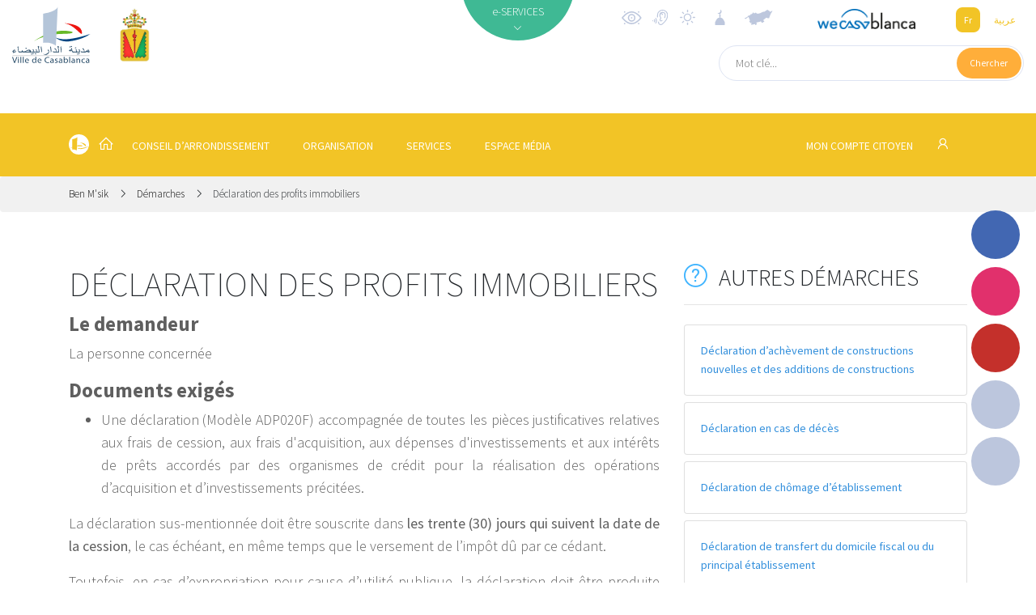

--- FILE ---
content_type: text/html; charset=UTF-8
request_url: https://benmsik.casablancacity.ma/fr/demarche/655/declaration-des-profits-immobiliers
body_size: 14328
content:
<!DOCTYPE html>
<html>

<head>
    <!-- Google Tag Manager -->
    <script>(function(w,d,s,l,i){w[l]=w[l]||[];w[l].push({'gtm.start':
    new Date().getTime(),event:'gtm.js'});var f=d.getElementsByTagName(s)[0],
    j=d.createElement(s),dl=l!='dataLayer'?'&l='+l:'';j.async=true;j.src=
    'https://www.googletagmanager.com/gtm.js?id='+i+dl;f.parentNode.insertBefore(j,f);
    })(window,document,'script','dataLayer','GTM-5PBC2DG');</script>
    <!-- End Google Tag Manager -->
    <meta charset="utf-8">
    <meta name="csrf-token" content="lzsZ6EcmJGJtFuxhclQBWjvciHJji9jCwynHfQZQ">
    <meta name="viewport" content="width=device-width, initial-scale=1.0, shrink-to-fit=no">
    <meta property="og:type" content="website" />
<meta property="og:description" content="" />
    <meta property="og:title" content="CasablancaCity.ma - Portail Officiel de la ville de Casablanca" />
    <meta property="og:image" content="https://benmsik.casablancacity.ma/couvertures/portail/logo_casablanca.svg" />
    <title>CasablancaCity.ma - Portail Officiel de la ville de Casablanca</title>
    <link rel="stylesheet" href="https://benmsik.casablancacity.ma/fonts/line-awesome.min.css">
    <link rel="stylesheet" href="https://benmsik.casablancacity.ma/fonts/simple-line-icons.min.css">
    <link rel="stylesheet" href="https://fonts.googleapis.com/css?family=Source+Sans+Pro:200,300,400,600,700">
    <link href="https://fonts.googleapis.com/css?family=Cairo&display=swap" rel="stylesheet">
    <link rel="stylesheet" href="https://benmsik.casablancacity.ma/css/flaticon.css?h=52987f7a82e282d118b66d64dad51440">
    <link rel="stylesheet" href="https://cdnjs.cloudflare.com/ajax/libs/animate.css/3.5.2/animate.min.css">
    <link rel="stylesheet" href="https://cdnjs.cloudflare.com/ajax/libs/aos/2.1.1/aos.css">
    <link rel="stylesheet" href="https://cdnjs.cloudflare.com/ajax/libs/OwlCarousel2/2.3.4/assets/owl.carousel.min.css">
    <link rel="stylesheet"
        href="https://cdnjs.cloudflare.com/ajax/libs/OwlCarousel2/2.3.4/assets/owl.theme.default.min.css">
        <link rel="stylesheet" href="https://benmsik.casablancacity.ma/css/app.css?id=0996a5a728c5276d5ad9"> 
        <style>
        body {
            font-family: Source Sans Pro;
        }

        .article_item_container .headline:after {
            
            
        }

        .sidemenu_container {
            left: unset;
            right: 20px;
        }

        .small_search_container a {
            left: unset;
            right: 2px;
        }

        .small_search_container input {
            padding-right: unset;
            padding-left: 20px;
        }

        .small_search_container input {
            float: left;
        }

        .side_bar {
            right:0 !important;
        }
                .footer_section {
            background: #18b763;
        }
        .menu .sub_menu_container.show {
            height: auto !important;
        }

        .menu,
        .voir_tous_btn div {
            background-color: #f2c426 !important;
        }

        .btn_lang-active,
        .event_item_container .event_image .image_fx {
            background: #f2c426 !important;
        }

        .btn_lang {
            color: #f2c426;
        }

        .image_bg_fx {
            background-image: -webkit-gradient(linear, 0 0, 0 100%, from(transparent), to( #f2c426));
        }

        .footer_section, .headline_container {
            background: #18b763;
        }

        
        #menu .dropdown-item {
            color: black;
        }
        .arrd_menu_item .dropdown-item:hover {
            background: #f2c426 !important;
        }
         

        .mbb-0 {
            margin-bottom: 0 !important;
        }

        .headline_container i::before {
            font-size: inherit;
            margin-left: 0;
        }
        .footer_section .list-unstyled {
            padding-left: unset;
            padding-right: 40px;
        }
        .logo_casa {
            height: 70px;
        }
        
        @media  only screen and (max-width: 425px) {
            .logo {
                height: 50px;
            }
            .logo_casa {
                height: 50px;
            }
        }
        @media  print {
            @page  {
                size: A3 landscape;
            }
        }
        .footer_copyright {
            background-color: #1A1A1B;
            padding: 12px 0;
            color: white;
            font-weight: 300;
        }
    </style>
        <script src="//cdn1.readspeaker.com/script/3/webReader/webReader.js?pids=wr" type="text/javascript"></script>
</head>
<body>
        <!-- Google Tag Manager (noscript) -->
        <noscript><iframe src="https://www.googletagmanager.com/ns.html?id=GTM-5PBC2DG"
        height="0" width="0" style="display:none;visibility:hidden"></iframe></noscript>
        <!-- End Google Tag Manager (noscript) -->
        <!-- RSPEAK_START -->
                <div id="vue">
            <div id="mobile_drawer" class="d-flex d-lg-none justify-content-center"><a
                href="javascript:void(0)" onclick="closeNav()" class="close_menu_btn"><i class="icon-close"></i> </a>
                <ul class="text-uppercase text-center list-unstyled">
                    <li><a href="https://benmsik.casablancacity.ma/fr">Accueil</a></li>
                                        <li>
                                                <a href="#menu_75" data-toggle="collapse">Conseil d’arrondissement</a>
                                                <div class="collapse" id="menu_75">
                            <ul class="list-unstyled">
                                                                    <li><a href="https://benmsik.casablancacity.ma/fr/categorie/331/presentation">Présentation</a></li>
                                                                    <li><a href="https://benmsik.casablancacity.ma/fr/categorie/332/president">Président</a></li>
                                                                    <li><a href="https://benmsik.casablancacity.ma/fr/categorie/333/bureau">Bureau</a></li>
                                                                    <li><a href="https://benmsik.casablancacity.ma/fr/categorie/334/elus">Élus</a></li>
                                                                    <li><a href="https://benmsik.casablancacity.ma/fr/categorie/335/commissions">Commissions</a></li>
                                                                    <li><a href="https://benmsik.casablancacity.ma/fr/categorie/336/roles-attributions">Rôles &amp; attributions</a></li>
                                                            </ul>
                        </div>
                    </li>
                                        <li>
                                                <a href="#menu_76" data-toggle="collapse">Organisation</a>
                                                <div class="collapse" id="menu_76">
                            <ul class="list-unstyled">
                                                                    <li><a href="https://benmsik.casablancacity.ma/fr/categorie/337/textes-lois">TEXTES &amp; LOIS</a></li>
                                                                    <li><a href="https://benmsik.casablancacity.ma/fr/categorie/338/organigramme">Organigramme</a></li>
                                                                    <li><a href="https://benmsik.casablancacity.ma/fr/categorie/339/projets">Projets</a></li>
                                                                    <li><a href="https://benmsik.casablancacity.ma/fr/categorie/340/budget">Budget</a></li>
                                                            </ul>
                        </div>
                    </li>
                                        <li>
                                                <a href="#menu_77" data-toggle="collapse">Services</a>
                                                <div class="collapse" id="menu_77">
                            <ul class="list-unstyled">
                                                                    <li><a href="https://benmsik.casablancacity.ma/fr/categorie/341/services-de-larrondissement">Services de l’arrondissement</a></li>
                                                                    <li><a href="https://benmsik.casablancacity.ma/fr/categorie/342/services-exterieurs">Services extérieurs</a></li>
                                                                    <li><a href="https://benmsik.casablancacity.ma/fr/categorie/343/services-de-garde">Services de garde</a></li>
                                                                    <li><a href="https://benmsik.casablancacity.ma/fr/categorie/344/equipements-communaux">Équipements communaux</a></li>
                                                                    <li><a href="https://benmsik.casablancacity.ma/fr/categorie/345/guichet-des-funerailles">guichet des funérailles</a></li>
                                                                    <li><a href="https://benmsik.casablancacity.ma/fr/categorie/346/complexe-culturel">Complexe culturel</a></li>
                                                                    <li><a href="https://benmsik.casablancacity.ma/fr/categorie/347/espaces-verts">Espaces verts</a></li>
                                                            </ul>
                        </div>
                    </li>
                                        <li>
                                                <a href="#menu_78" data-toggle="collapse">ESPACE MÉDIA</a>
                                                <div class="collapse" id="menu_78">
                            <ul class="list-unstyled">
                                                                    <li><a href="https://benmsik.casablancacity.ma/fr/categorie/348/publications">Publications</a></li>
                                                                    <li><a href="https://benmsik.casablancacity.ma/fr/categorie/349/mediatheque">MÉDIATHÈQUE</a></li>
                                                                    <li><a href="https://benmsik.casablancacity.ma/fr/categorie/350/revue-de-presse">Revue de presse</a></li>
                                                                    <li><a href="https://benmsik.casablancacity.ma/fr/categorie/351/localisation">Localisation</a></li>
                                                                    <li><a href="https://benmsik.casablancacity.ma/fr/categorie/486/contact">Contact</a></li>
                                                            </ul>
                        </div>
                    </li>
                                    </ul>
            </div>
            <div id="eservices_list" class="eservices_container collapse" dir="ltr">
    <div>
        <div class="container py-5">
                        <div class="row mb-4">
                                <div class="col-2">
                                        <a href="http://benmsik.casablancacity.ma/fr/demarches"
                                            class="eservices_item">
                        <div class="d-flex align-items-center justify-content-center flex-column">
                            <em class="flaticon-book"></em><span class="rs_skip">Démarches</span>
                        </div>
                    </a>
                </div>
                                <div class="col-2">
                                        <a href="http://benmsik.casablancacity.ma/fr/casa-maps"
                                            class="eservices_item">
                        <div class="d-flex align-items-center justify-content-center flex-column">
                            <em class="flaticon-earth-globe"></em><span class="rs_skip">CasaMaps</span>
                        </div>
                    </a>
                </div>
                                <div class="col-2">
                                        <a href="http://benmsik.casablancacity.ma/fr/annuaire"
                                            class="eservices_item">
                        <div class="d-flex align-items-center justify-content-center flex-column">
                            <em class="flaticon-city-hall-1"></em><span class="rs_skip">Annuaire</span>
                        </div>
                    </a>
                </div>
                                <div class="col-2">
                                        <a href="http://benmsik.casablancacity.ma/fr/mediatheque"
                                            class="eservices_item">
                        <div class="d-flex align-items-center justify-content-center flex-column">
                            <em class="flaticon-files-5"></em><span class="rs_skip">Médiathèque</span>
                        </div>
                    </a>
                </div>
                                <div class="col-2">
                                        <a href="http://benmsik.casablancacity.ma/fr/statistiques"
                                            class="eservices_item">
                        <div class="d-flex align-items-center justify-content-center flex-column">
                            <em class="flaticon-presentation"></em><span class="rs_skip">Statistiques</span>
                        </div>
                    </a>
                </div>
                                <div class="col-2">
                                        <a href="http://benmsik.casablancacity.ma/fr/citoyen"
                                            class="eservices_item">
                        <div class="d-flex align-items-center justify-content-center flex-column">
                            <em class="flaticon-key"></em><span class="rs_skip">Compte citoyen</span>
                        </div>
                    </a>
                </div>
                                            </div>
                                    <div class="row mb-4">
                                <div class="col-2">
                                        <a href="http://benmsik.casablancacity.ma/fr/recherche"
                                            class="eservices_item">
                        <div class="d-flex align-items-center justify-content-center flex-column">
                            <em class="flaticon-books"></em><span class="rs_skip">Moteur de recherche</span>
                        </div>
                    </a>
                </div>
                                <div class="col-2">
                                                                    <a href="https://www.casablancacity.ma/ar/categorie/520/live-streaming" target="_blank"
                                                                    class="eservices_item">
                        <div class="d-flex align-items-center justify-content-center flex-column">
                            <em class="flaticon-video-file"></em><span class="rs_skip">Live streaming</span>
                        </div>
                    </a>
                </div>
                                <div class="col-2">
                                                                    <a href="https://account.rokhas.ma/karazal/" target="_blank"
                                                                    class="eservices_item">
                        <div class="d-flex align-items-center justify-content-center flex-column">
                            <em class="flaticon-house-3"></em><span class="rs_skip">Autorisations d&#039;Urbanisme</span>
                        </div>
                    </a>
                </div>
                                <div class="col-2">
                                                                    <a href="https://eco.rokhas.ma/karazortal/" target="_blank"
                                                                    class="eservices_item">
                        <div class="d-flex align-items-center justify-content-center flex-column">
                            <em class="flaticon-building"></em><span class="rs_skip">Autorisations Economiques &amp; Commerciales</span>
                        </div>
                    </a>
                </div>
                                <div class="col-2">
                                                                    <a href="https://www.watiqa.ma/index.php5?lang=fr" target="_blank"
                                                                    class="eservices_item">
                        <div class="d-flex align-items-center justify-content-center flex-column">
                            <em class="flaticon-files-1"></em><span class="rs_skip">WATIQA</span>
                        </div>
                    </a>
                </div>
                                <div class="col-2">
                                                                    <a href="https://bodigital.gov.ma/index.php?page=courrier.FormulaireDemande&amp;type=&amp;idOrg=307&amp;lang=fr&amp;h=6b4f63088273e1395d2560fd1a0268c10f804a174f1b9e1aa082099044521427" target="_blank"
                                                                    class="eservices_item">
                        <div class="d-flex align-items-center justify-content-center flex-column">
                            <em class="flaticon-desk"></em><span class="rs_skip">Bureau d&#039;Ordre Digital</span>
                        </div>
                    </a>
                </div>
                                            </div>
                                    <div class="row mb-4">
                                <div class="col-2">
                                                                    <a href="http://casastore.ma/base/langue?code=fr" target="_blank"
                                                                    class="eservices_item">
                        <div class="d-flex align-items-center justify-content-center flex-column">
                            <em class="flaticon-passport"></em><span class="rs_skip">CasaStore</span>
                        </div>
                    </a>
                </div>
                                <div class="col-2">
                                                                    <a href="https://drh.casablancacity.ma/" target="_blank"
                                                                    class="eservices_item">
                        <div class="d-flex align-items-center justify-content-center flex-column">
                            <em class="flaticon-mortgage"></em><span class="rs_skip">Intranet des ressources Humaines</span>
                        </div>
                    </a>
                </div>
                                <div class="col-2">
                                                                    <a href="https://alhalalmadania.ma/fr/Pages/Accueil.aspx" target="_blank"
                                                                    class="eservices_item">
                        <div class="d-flex align-items-center justify-content-center flex-column">
                            <em class="flaticon-open-book"></em><span class="rs_skip">Etat civil</span>
                        </div>
                    </a>
                </div>
                                <div class="col-2">
                                                                    <a href="https://www.idarati.ma/" target="_blank"
                                                                    class="eservices_item">
                        <div class="d-flex align-items-center justify-content-center flex-column">
                            <em class="flaticon-university"></em><span class="rs_skip">Idarati</span>
                        </div>
                    </a>
                </div>
                                <div class="col-2">
                                                                    <a href="https://casain.ma/fr/" target="_blank"
                                                                    class="eservices_item">
                        <div class="d-flex align-items-center justify-content-center flex-column">
                            <em class="flaticon-mortgage-1"></em><span class="rs_skip">CasaIN</span>
                        </div>
                    </a>
                </div>
                                <div class="col-2">
                                                                    <a href="https://chikaya.ma/index.php?page=reclamation.FormulaireDemande&amp;type=1&amp;idOrg=10328&amp;h=9b7fdac68711515bcb73d224cf9175043c7a59c2dd2624568eae865720612f5b" target="_blank"
                                                                    class="eservices_item">
                        <div class="d-flex align-items-center justify-content-center flex-column">
                            <em class="flaticon-email"></em><span class="rs_skip">Casa Chikaya</span>
                        </div>
                    </a>
                </div>
                                                        <div class="col-2">
                <a href="https://benmsik.casablancacity.ma/fr/e-services"
                    class="eservices_item">
                    <div class="d-flex align-items-center justify-content-center flex-column on_tous">
                        <i class="icon-options mb-4"></i><span>Voir tous</span>
                    </div>
                </a>
            </div>
        </div>
    </div>
</div>
</div>            <div class="sidemenu_container d-flex flex-column">
        <a href="https://www.facebook.com/VilledeCasablanca" data-aos="fade-left" data-aos-duration="800" class="d-none d-md-inline round_btn round_btn_live">
        <div class="round_btn" style="background-color: #4267b2" data-toggle="tooltip" title="Facebook" data-placement="left">
        <i class="lab la-facebook-f"></i></div>
    </a>
        <a href="https://www.instagram.com/casablancacity.ma/" data-aos="fade-left" data-aos-duration="800" class="d-none d-md-inline round_btn round_btn_live">
        <div class="round_btn" style="background-color: #e1306c" data-toggle="tooltip" title="Instagram" data-placement="left">
        <i class="lab la-instagram"></i></div>
    </a>
        <a href="https://www.youtube.com/channel/UCJKPgHXzY9WsFcvmmb7fjiw" data-aos="fade-left" data-aos-duration="800" class="d-none d-md-inline round_btn round_btn_live">
        <div class="round_btn" style="background-color: #c4302b" data-toggle="tooltip" title="Youtube" data-placement="left">
        <i class="lab la-youtube"></i></div>
    </a>
            <a href="https://benmsik.casablancacity.ma/fr/streaming" data-aos="fade-left" data-aos-duration="800" class="d-none d-md-inline round_btn round_btn_live">
        <div class="round_btn" data-toggle="tooltip" title="Live en cours" data-placement="left"><i
                class="icon-camrecorder flash animated infinite"></i></div>
    </a>
        <a href="https://benmsik.casablancacity.ma/fr/demarches" data-aos="fade-left" data-aos-duration="800" data-aos-delay="200"
        class="d-none d-md-inline round_btn round_btn_demarches">
        <div class="round_btn" data-toggle="tooltip" title="Trouver une démarche" data-placement="left">
            <i class="icon-organization"></i></div>
    </a>
    <a href="https://benmsik.casablancacity.ma/fr/cirm" data-aos="fade-left" data-aos-duration="1000" data-aos-delay="400"
        class="d-none d-md-inline round_btn round_btn_reclamations">
        <div class="round_btn" data-toggle="tooltip" title="Réclamations" data-placement="left"><i
                class="icon-support"></i></div>
    </a>
    <a href="#" data-toggle="modal" data-target="#share" data-aos="fade-left" data-aos-duration="1000"
        data-aos-delay="600" class="round_btn round_btn_reclamations">
        <div class="round_btn" data-toggle="tooltip" title="Partager" data-placement="left"><i
                class="icon-share"></i></div>
    </a>
</div>
<div class="modal fade" id="share">
    <div class="modal-dialog modal-sm">
        <div class="modal-content">
            <div class="modal-header" dir="ltr">
                <h5 class="modal-title text-uppercase">Partager</h5>
                <a href="#" data-dismiss="modal">&times;</a>
            </div>
            <div class="modal-body">
                <a href="#" class="facebook-share" onclick="share()"><svg xmlns="http://www.w3.org/2000/svg" x="0px"
                        y="0px" width="24" height="24" viewBox="0 0 24 24" style=" fill:#fff;" class="mr-2">
                        <path
                            d="M12,2C6.477,2,2,6.477,2,12c0,5.013,3.693,9.153,8.505,9.876V14.65H8.031v-2.629h2.474v-1.749 c0-2.896,1.411-4.167,3.818-4.167c1.153,0,1.762,0.085,2.051,0.124v2.294h-1.642c-1.022,0-1.379,0.969-1.379,2.061v1.437h2.995 l-0.406,2.629h-2.588v7.247C18.235,21.236,22,17.062,22,12C22,6.477,17.523,2,12,2z">
                        </path>
                    </svg> Facebook</a>
                <a class="whatsapp-share" target="_blank" href="#" data-action="share/whatsapp/share">
                    <img src="https://benmsik.casablancacity.ma/img/whatsapp.png" height="22" class="mr-2" alt="">
                    Whatsapp
                </a>
                <a href="#" target="_blank" class="twitter-share" id="twitter-share"><svg
                        xmlns="http://www.w3.org/2000/svg" x="0px" y="0px" width="24" height="24" viewBox="0 0 24 24"
                        style=" fill:#fff;" class="mr-2">
                        <path
                            d="M 24 4.300781 C 23.101563 4.699219 22.199219 5 21.199219 5.101563 C 22.199219 4.5 23 3.5 23.398438 2.398438 C 22.398438 3 21.398438 3.398438 20.300781 3.601563 C 19.300781 2.601563 18 2 16.601563 2 C 13.898438 2 11.699219 4.199219 11.699219 6.898438 C 11.699219 7.300781 11.699219 7.699219 11.800781 8 C 7.699219 7.800781 4.101563 5.898438 1.699219 2.898438 C 1.199219 3.601563 1 4.5 1 5.398438 C 1 7.101563 1.898438 8.601563 3.199219 9.5 C 2.398438 9.398438 1.601563 9.199219 1 8.898438 C 1 8.898438 1 8.898438 1 9 C 1 11.398438 2.699219 13.398438 4.898438 13.800781 C 4.5 13.898438 4.101563 14 3.601563 14 C 3.300781 14 3 14 2.699219 13.898438 C 3.300781 15.898438 5.101563 17.300781 7.300781 17.300781 C 5.601563 18.601563 3.5 19.398438 1.199219 19.398438 C 0.800781 19.398438 0.398438 19.398438 0 19.300781 C 2.199219 20.699219 4.800781 21.5 7.5 21.5 C 16.601563 21.5 21.5 14 21.5 7.5 C 21.5 7.300781 21.5 7.101563 21.5 6.898438 C 22.5 6.199219 23.300781 5.300781 24 4.300781">
                        </path>
                    </svg> Twitter</a>

                <a href="#" target="_blank" class="linkedin-share" id="linkedin-share"><svg
                        xmlns="http://www.w3.org/2000/svg" x="0px" y="0px" width="24" height="24" viewBox="0 0 24 24"
                        style=" fill: #fff;" class="mr-2">
                        <path
                            d="M19,3H5C3.895,3,3,3.895,3,5v14c0,1.105,0.895,2,2,2h14c1.105,0,2-0.895,2-2V5C21,3.895,20.105,3,19,3z M9,17H6.477v-7H9 V17z M7.694,8.717c-0.771,0-1.286-0.514-1.286-1.2s0.514-1.2,1.371-1.2c0.771,0,1.286,0.514,1.286,1.2S8.551,8.717,7.694,8.717z M18,17h-2.442v-3.826c0-1.058-0.651-1.302-0.895-1.302s-1.058,0.163-1.058,1.302c0,0.163,0,3.826,0,3.826h-2.523v-7h2.523v0.977 C13.93,10.407,14.581,10,15.802,10C17.023,10,18,10.977,18,13.174V17z">
                        </path>
                    </svg> Linkedin</a>
                <a href="#" class="btn btn-primary text-white d-block btn-clip" data-content="Copié !"
                    data-placement="top"><img src="https://img.icons8.com/material-rounded/24/ffffff/copy.png"
                        class="mr-2"> Copier le lien</a>
                <a href="#" class="btn btn-success text-white d-block mt-2" data-dismiss="modal" onclick="javascript:setTimeout(()=>{window.print()}, 400);"><img
                        src="https://img.icons8.com/material-sharp/24/ffffff/print.png" class="mr-2"> Imprimer</a>
                <input type="hidden" id="input-url" value="Copié!">
            </div>
        </div>
    </div>
</div>            <header id="header" class="header_non_index" dir="ltr">
                <div class="container-fluid navigation rs_skip" dir="ltr">
    <div class="row">
        <div class="col-lg-3 col-6 d-flex">
                        <a href="https://www.casablancacity.ma/fr">
                <img src="https://benmsik.casablancacity.ma/couvertures/portail/logo_casablanca.svg" class="mt-2 mr-4 logo_casa" alt="">
            </a>
                        <a href="https://benmsik.casablancacity.ma/fr">
                                <img src="https://benmsik.casablancacity.ma/couvertures/portail/2t1vNbY8I6rGvWVq157rvxDIVrqbeFS45mLHy6m8.png" class="logo mt-2 ml-2">
                            </a>
        </div>
        <div class="col-lg-2 text-lg-right pt-3 d-lg-inline d-none">
        </div>
        <div class="col-lg-2 nav_mid_menu position-relative p-0 d-lg-inline d-none">
            <div class="m-auto absolute_eservices">
                <a id="eservices_collapse" href="#eservices_list" data-toggle="collapse" role="button" aria-expanded="false"
                    aria-controls="eservices_list">
                    <div class="eservices_cercle"><span>e-SERVICES</span><i
                            class="la la-angle-down d-block text-center pt-1 font-1 animated infinite flash" id="la-angle"></i></div>
                </a>
            </div>
        </div>
        <div class="col-lg-5 align-items-end d-flex flex-column col-6">
            <div class="justify-content-between d-flex w-100 align-items-center">
                <a class="d-none d-md-inline" href="https://benmsik.casablancacity.ma/fr/contrast/enable">
                    <img class="pt-2 mt-1 d-none d-md-inline widgets" data-placement="bottom" title="Activer les contrastes élevés" style="height: 30px" src="https://benmsik.casablancacity.ma/images/accessbilite.svg">
                </a>
                <a class="d-none d-md-inline" href="https://benmsik.casablancacity.ma/fr/readspeaker/enable">
                    <img class="pt-2 mt-1 d-none d-md-inline widgets" data-placement="bottom" title="Activer l'assistance vocale" src="https://benmsik.casablancacity.ma/images/speaker.svg">
                </a>
                                <img data-toggle="modal" data-target="#meteo" data-placement="bottom" title="Météo à Casablanca" class="pt-2 mt-1 d-none d-md-inline widgets" src="https://benmsik.casablancacity.ma/images/meteo.svg">
                <img data-toggle="modal" data-target="#priere" data-placement="bottom" title="Horaires de prière" class="pt-2 mt-1 d-none d-md-inline widgets" src="https://benmsik.casablancacity.ma/images/salat.svg" alt="">
                                <div class="mr-xl-5">
                                        <a href="#" data-toggle="modal" data-target="#modal_arrondissements" class="arrondissements_liste">
                        <img class="pt-2 mt-1 widgets" data-placement="bottom" title="Arrondissements" src="https://benmsik.casablancacity.ma/images/casa_map_grey.svg">
                    </a>
                                    </div>
                <div class="">
                    <a href="http://www.wecasablanca.com" class="d-inline" target="_blank" rel="nofollow">
                        <img src="https://benmsik.casablancacity.ma/img/logo_wecasablanca.png?h=d2dc145ec9f28844ed57d04801e01934"
                            class="logo_wecasablanca mr-5 d-lg-inline d-none" />
                    </a>
                </div>
                <div class="lang_container d-lg-inline d-flex align-items-center">
                    <div>
                        <a href="https://benmsik.casablancacity.ma/fr/demarche/655/declaration-des-profits-immobiliers" class="btn_lang btn_lang-active mr-1">Fr</a>
                        <a href="https://benmsik.casablancacity.ma/ar/demarche/655/declaration-des-profits-immobiliers" class="btn_lang ">عربية</a>
                    </div>
                </div>
            </div>
                            <form dir="ltr" action="https://benmsik.casablancacity.ma/fr/recherche" method="GET" class="small_search_container d-md-inline d-none" style="margin-top:1.3em;">
                <input type="text" name="motcle" placeholder="Mot clé..." dir="ltr">
                    <a href="#"  onclick="this.closest('form').submit();return false;">
                        <div><span>Chercher</span></div>
                    </a>
                </form>
                    </div>
    </div>
    <div class="container d-flex d-md-none mb-3">
                    <form dir="ltr" action="https://benmsik.casablancacity.ma/fr/recherche" method="GET" class="w-100 small_search_container d-inline" style="margin-top:1.3em;">
            <input type="text" name="motcle" placeholder="Mot clé..." dir="ltr">
                <a href="#"  onclick="this.closest('form').submit();return false;">
                    <div><span>Chercher</span></div>
                </a>
            </form>
            </div>
</div>
<prieres lang="fr"></prieres>
<meteo lang="fr"></meteo>
            </header>
            <div id="menu_container" class="menu_container">
    <div id="menu" class="menu" >
        <div class="container d-flex justify-content-between" dir="ltr">
            <ul class="list-unstyled list-inline m-0 menu_ul nav d-lg-inline d-none" role="tablist"
                style="padding: 0 !important;">

                <li class="list-inline-item" style="padding:0;">
                    <a href="https://www.casablancacity.ma/fr" style="padding:0">
                        <img src="https://benmsik.casablancacity.ma/img/picto_casablanca.svg" style="margin-top:-7px;" />
                    </a>
                </li>  
                                <li class="list-inline-item pr-3 ml-2">
                    <a href="https://benmsik.casablancacity.ma/fr" class="nav-link2"  style="padding:0;">
                        <i class="la la-home" style="font-size:20px;"></i>
                    </a>
                </li>
                                                                <li class="list-inline-item dropdown show arrd_menu_item">
                    <a href="#" role="button" id="dropdown75"
                        data-toggle="dropdown">Conseil d’arrondissement</a>
                    <div class="dropdown-menu" aria-labelledby="dropdown75">
                                                <a href="https://benmsik.casablancacity.ma/fr/categorie/331/presentation"
                            class="dropdown-item">Présentation</a>
                                                <a href="https://benmsik.casablancacity.ma/fr/categorie/332/president"
                            class="dropdown-item">Président</a>
                                                <a href="https://benmsik.casablancacity.ma/fr/categorie/333/bureau"
                            class="dropdown-item">Bureau</a>
                                                <a href="https://benmsik.casablancacity.ma/fr/categorie/334/elus"
                            class="dropdown-item">Élus</a>
                                                <a href="https://benmsik.casablancacity.ma/fr/categorie/335/commissions"
                            class="dropdown-item">Commissions</a>
                                                <a href="https://benmsik.casablancacity.ma/fr/categorie/336/roles-attributions"
                            class="dropdown-item">Rôles &amp; attributions</a>
                                            </div>
                </li>
                                <li class="list-inline-item dropdown show arrd_menu_item">
                    <a href="#" role="button" id="dropdown76"
                        data-toggle="dropdown">Organisation</a>
                    <div class="dropdown-menu" aria-labelledby="dropdown76">
                                                <a href="https://benmsik.casablancacity.ma/fr/categorie/337/textes-lois"
                            class="dropdown-item">TEXTES &amp; LOIS</a>
                                                <a href="https://benmsik.casablancacity.ma/fr/categorie/338/organigramme"
                            class="dropdown-item">Organigramme</a>
                                                <a href="https://benmsik.casablancacity.ma/fr/categorie/339/projets"
                            class="dropdown-item">Projets</a>
                                                <a href="https://benmsik.casablancacity.ma/fr/categorie/340/budget"
                            class="dropdown-item">Budget</a>
                                            </div>
                </li>
                                <li class="list-inline-item dropdown show arrd_menu_item">
                    <a href="#" role="button" id="dropdown77"
                        data-toggle="dropdown">Services</a>
                    <div class="dropdown-menu" aria-labelledby="dropdown77">
                                                <a href="https://benmsik.casablancacity.ma/fr/categorie/341/services-de-larrondissement"
                            class="dropdown-item">Services de l’arrondissement</a>
                                                <a href="https://benmsik.casablancacity.ma/fr/categorie/342/services-exterieurs"
                            class="dropdown-item">Services extérieurs</a>
                                                <a href="https://benmsik.casablancacity.ma/fr/categorie/343/services-de-garde"
                            class="dropdown-item">Services de garde</a>
                                                <a href="https://benmsik.casablancacity.ma/fr/categorie/344/equipements-communaux"
                            class="dropdown-item">Équipements communaux</a>
                                                <a href="https://benmsik.casablancacity.ma/fr/categorie/345/guichet-des-funerailles"
                            class="dropdown-item">guichet des funérailles</a>
                                                <a href="https://benmsik.casablancacity.ma/fr/categorie/346/complexe-culturel"
                            class="dropdown-item">Complexe culturel</a>
                                                <a href="https://benmsik.casablancacity.ma/fr/categorie/347/espaces-verts"
                            class="dropdown-item">Espaces verts</a>
                                            </div>
                </li>
                                <li class="list-inline-item dropdown show arrd_menu_item">
                    <a href="#" role="button" id="dropdown78"
                        data-toggle="dropdown">ESPACE MÉDIA</a>
                    <div class="dropdown-menu" aria-labelledby="dropdown78">
                                                <a href="https://benmsik.casablancacity.ma/fr/categorie/348/publications"
                            class="dropdown-item">Publications</a>
                                                <a href="https://benmsik.casablancacity.ma/fr/categorie/349/mediatheque"
                            class="dropdown-item">MÉDIATHÈQUE</a>
                                                <a href="https://benmsik.casablancacity.ma/fr/categorie/350/revue-de-presse"
                            class="dropdown-item">Revue de presse</a>
                                                <a href="https://benmsik.casablancacity.ma/fr/categorie/351/localisation"
                            class="dropdown-item">Localisation</a>
                                                <a href="https://benmsik.casablancacity.ma/fr/categorie/486/contact"
                            class="dropdown-item">Contact</a>
                                            </div>
                </li>
                                
            </ul><a onclick="openNav()" href="javascript:void(0)"
                class="mobile_menu d-lg-none d-flex align-items-center">
                <div><i class="icon-menu"></i></div>
            </a>
            <div class="espace_citoyen_menu">
                <div class="citoyen_btn">
                    <a href="https://benmsik.casablancacity.ma/fr/citoyen">
                                                                            MON COMPTE CITOYEN                                                <i class="la la-user ml-4" style="font-size:20px"></i>
                    </a>
                </div>
            </div>
        </div>
            </div>
</div>            <main dir="ltr">
                <section class="main" style="min-height:800px;">
                    
<div class="breadcrumb">
    <div class="container text-left" dir="ltr">
        <a href="https://benmsik.casablancacity.ma/fr">
            Ben M&#039;sik
        </a>
        <i class="la la-angle-right px-2"></i>
                        <a href="https://benmsik.casablancacity.ma/fr/demarches">Démarches</a>
                <i class="la la-angle-right px-2"></i>
        <span>Déclaration des profits immobiliers</span>
    </div>
</div>
<div class="container my-5 pb-5 pt-3 text-left" dir="ltr">
    <div class="row">
        <div class="speak col-md-8 article_content">
            <h1>Déclaration des profits immobiliers</h1>

            <div class="text-justify lead" style="color:#5f5f5f">

            <h3><strong>Le demandeur</strong></h3>
<p>La personne concernée</p>
<h3><strong>Documents exigés</strong></h3>
<ul>
<li>Une déclaration (Modèle ADP020F) accompagnée de toutes les pièces justificatives relatives aux frais de cession, aux frais d'acquisition, aux dépenses d'investissements et aux intérêts de prêts accordés par des organismes de crédit pour la réalisation des opérations d’acquisition et d’investissements précitées.</li>
</ul>
<p>La déclaration sus-mentionnée doit être souscrite dans <strong>les trente (30) jours</strong> <strong>qui suivent la date de la cession</strong>, le cas échéant, en même temps que le versement de l’impôt dû par ce cédant.</p>
<p>Toutefois, en cas d’expropriation pour cause d’utilité publique, la déclaration doit être produite dans <strong>les trente (30) jours</strong> <strong>qui suivent la date de l’encaissement de l’indemnité d’expropriation ; </strong></p>
<ul>
<li>L’acte d’acquisition et l’acte de cession ;</li>
<li>Un bordereau – avis de versement (Modèle RSP020F).</li>
</ul>
<h3><strong>Frais</strong></h3>
<p>Néant.</p>
<h3><strong>Lieu de dépôt</strong></h3>
<p>Le Receveur de l’Administration Fiscale relevant de la direction régionale ou (inter) préfectorale du lieu de situation du bien cédé.</p>
<h3><strong>Contact</strong></h3>
<p>Le service d’assiette relevant de la direction régionale ou (inter) préfectorale du lieu de situation du bien cédé.</p>
<h3><strong>Source d'information (département d'origine)</strong></h3>
<p>Direction générale des impôts</p>
<p><strong>Pour plus d’information :</strong></p>
<p><a href="http://www.tax.gov.ma">www.tax.gov.ma</a></p>
<p><a href="http://www.service-public.ma">www.service-public.ma</a></p>

            </div>
        </div>
        <div class="col-md-4 side_bar side_bar_relative">
            <h2 class="font-weight-light text-left" dir="ltr"><i class="icon-question text-blue mr-2"></i> AUTRES DÉMARCHES</h2>
            <hr>
            <div class="row">
                <div class="col-md-12 mb-2">
                                                <div class="card mt-2">
                            <div class="card-body">
                            <a href="https://benmsik.casablancacity.ma/fr/demarche/656/declaration-dachevement-de-constructions-nouvelles-et-des-additions-de-constructions">Déclaration d’achèvement de constructions nouvelles et des additions de constructions</a>
                            </div>
                        </div>
                                            <div class="card mt-2">
                            <div class="card-body">
                            <a href="https://benmsik.casablancacity.ma/fr/demarche/658/declaration-en-cas-de-deces">Déclaration en cas de décès</a>
                            </div>
                        </div>
                                            <div class="card mt-2">
                            <div class="card-body">
                            <a href="https://benmsik.casablancacity.ma/fr/demarche/75/declaration-de-chomage-detablissement">Déclaration de chômage d’établissement</a>
                            </div>
                        </div>
                                            <div class="card mt-2">
                            <div class="card-body">
                            <a href="https://benmsik.casablancacity.ma/fr/demarche/654/declaration-de-transfert-du-domicile-fiscal-ou-du-principal-etablissement">Déclaration de transfert du domicile fiscal ou du principal établissement</a>
                            </div>
                        </div>
                                            <div class="card mt-2">
                            <div class="card-body">
                            <a href="https://benmsik.casablancacity.ma/fr/demarche/76/declaration-en-cas-de-deces">Déclaration en cas de décès</a>
                            </div>
                        </div>
                                    </div>
            </div>
            <div class="position-relative">
                            </div>
        </div>
    </div>
</div>
                </section>
                <!-- Modal -->
        <div class="modal fade" id="modal_arrondissements" tabindex="-1" role="dialog" aria-labelledby="modal_arrondissements" aria-hidden="true">
          <div class="modal-dialog modal-lg" role="document">
            <div class="modal-content" >
               <div class="modal-header" dir="ltr">
                <h1 class="w-100 modal-title d-block text-uppercase font-weight-light ">Mon arrondissement</h1>
                <button type="button" class="close" data-dismiss="modal" aria-label="Close">
                  <span aria-hidden="true">&times;</span>
                </button>
              </div>
              <div class="modal-body">
                <p class="lead 1">Accédez au portail dédié à votre arrondissement pour consulter toutes ses actualités et connaître ses projets en cours.</p>
                <mon-arrondissement :arrondissements="{&quot;url&quot;:&quot;casablancacity.ma&quot;,&quot;locale&quot;:&quot;fr&quot;,&quot;Anfa&quot;:{&quot;name&quot;:&quot;Anfa&quot;,&quot;subdomain&quot;:&quot;anfa&quot;},&quot;Maarif&quot;:{&quot;name&quot;:&quot;Ma\u00e2rif&quot;,&quot;subdomain&quot;:&quot;maarif&quot;},&quot;Sidi_Belyout&quot;:{&quot;name&quot;:&quot;Sidi Belyout&quot;,&quot;subdomain&quot;:&quot;sidibelyout&quot;},&quot;Al_Fida&quot;:{&quot;name&quot;:&quot;Al Fida&quot;,&quot;subdomain&quot;:&quot;alfida&quot;},&quot;Mers_Sultan&quot;:{&quot;name&quot;:&quot;Mers Sultan&quot;,&quot;subdomain&quot;:&quot;merssultan&quot;},&quot;Ain_Sebaa&quot;:{&quot;name&quot;:&quot;A\u00efn Seba\u00e2&quot;,&quot;subdomain&quot;:&quot;ainsebaa&quot;},&quot;Hay_Mohammadi&quot;:{&quot;name&quot;:&quot;Hay Mohammadi&quot;,&quot;subdomain&quot;:&quot;haymohammadi&quot;},&quot;Roches_Noires&quot;:{&quot;name&quot;:&quot;Essoukhour Assawda&quot;,&quot;subdomain&quot;:&quot;essoukhourassawda&quot;},&quot;Hay_Hassani&quot;:{&quot;name&quot;:&quot;Hay Hassani&quot;,&quot;subdomain&quot;:&quot;hayhassani&quot;},&quot;Ain_Chock&quot;:{&quot;name&quot;:&quot;A\u00efn Chock&quot;,&quot;subdomain&quot;:&quot;ainchock&quot;},&quot;Sidi_Bernoussi&quot;:{&quot;name&quot;:&quot;Sidi Bernoussi&quot;,&quot;subdomain&quot;:&quot;sidibernoussi&quot;},&quot;Ben_Msik&quot;:{&quot;name&quot;:&quot;Ben M&#039;sik&quot;,&quot;subdomain&quot;:&quot;benmsik&quot;},&quot;Sbata&quot;:{&quot;name&quot;:&quot;Sbata&quot;,&quot;subdomain&quot;:&quot;sbata&quot;},&quot;Moulay_Rachid&quot;:{&quot;name&quot;:&quot;Moulay Rachid&quot;,&quot;subdomain&quot;:&quot;moulayrachid&quot;},&quot;Sidi_Othmane&quot;:{&quot;name&quot;:&quot;Sidi Othman&quot;,&quot;subdomain&quot;:&quot;sidiothmane&quot;},&quot;Sidi_Moumen&quot;:{&quot;name&quot;:&quot;Sidi Moumen&quot;,&quot;subdomain&quot;:&quot;sidimoumen&quot;}}" lang="fr"></mon-arrondissement>
                
              </div>
            </div>
          </div>
        </div>

<!-- Modal -->
            </main>
            <footer>
    <section class="footer_section container-fluid text-left" dir="ltr">
        <div class="container rs_skip">
            <div class="row">
                <div class="col-md-2 text-center" dir="ltr">
                    <div class="row my-4">
                        <div class="col-md-12 col-6 offset-md-0 offset-3">
                            <a href="https://www.casablancacity.ma/fr">
                            <img
                            src="https://benmsik.casablancacity.ma/img/logo_casablanca.svg?h=86256703b2f17c1e6bbf306402a5131e"
                            class="img-fluid w-100 filter-white">
                        </a>
                        </div>
                    </div>
                    <div class="row mb-1">
                        <div class="col-md-12 col-md-12 col-8 offset-md-0 offset-2">
                            <a href="https://play.google.com/store/apps/details?id=stagemaroc.casa_city_mobile" target="_blank"><img src="https://benmsik.casablancacity.ma/img/android.png" class="img-fluid w-75 mob_link" /></a>
                        </div>
                    </div>
                    <div class="row mb-1">
                        <div class="col-md-12 col-md-12 col-8 offset-md-0 offset-2">
                            <a href="https://apps.apple.com/us/app/casablanca-city/id1515545441?l=fr&ls=1" target="_blank"><img src="https://benmsik.casablancacity.ma/img/ios.png" class="img-fluid w-75 mob_link" /></a>
                        </div>
                    </div>
                    <div class="row">
                        <div class="col-md-12 col-8 offset-md-0 offset-2">
                            <a href="http://casastore.ma/applications/app/1063/portail-de-casablanca" target="_blank">
                                <img src="https://benmsik.casablancacity.ma/images/casastore_download.png" class="img-fluid w-75 mob_link" alt="">
                            </a>
                        </div>
                    </div>
                    <newsletter :portail="19" lang="fr"></newsletter>
                </div>
                                <div class="col-md-3 d-none d-md-inline-block">
                    <span
                        class="text-uppercase font-3">Conseil d’arrondissement</span>
                    <ul class="list-unstyled text-capitalize px-0">
                                                                                <li>
                                <a class="text-white" href="https://benmsik.casablancacity.ma/fr/categorie/331">
                                    Présentation
                                </a>
                            </li>
                                                        <li>
                                <a class="text-white" href="https://benmsik.casablancacity.ma/fr/categorie/332">
                                    Président
                                </a>
                            </li>
                                                        <li>
                                <a class="text-white" href="https://benmsik.casablancacity.ma/fr/categorie/333">
                                    Bureau
                                </a>
                            </li>
                                                        <li>
                                <a class="text-white" href="https://benmsik.casablancacity.ma/fr/categorie/334">
                                    Élus
                                </a>
                            </li>
                                                        <li>
                                <a class="text-white" href="https://benmsik.casablancacity.ma/fr/categorie/335">
                                    Commissions
                                </a>
                            </li>
                                                        <li>
                                <a class="text-white" href="https://benmsik.casablancacity.ma/fr/categorie/336">
                                    Rôles &amp; attributions
                                </a>
                            </li>
                                                                        </ul>
                </div>
                                <div class="col-md-2 d-none d-md-inline-block">
                    <span
                        class="text-uppercase font-3">Organisation</span>
                    <ul class="list-unstyled text-capitalize px-0">
                                                                                <li>
                                <a class="text-white" href="https://benmsik.casablancacity.ma/fr/categorie/337">
                                    TEXTES &amp; LOIS
                                </a>
                            </li>
                                                        <li>
                                <a class="text-white" href="https://benmsik.casablancacity.ma/fr/categorie/338">
                                    Organigramme
                                </a>
                            </li>
                                                        <li>
                                <a class="text-white" href="https://benmsik.casablancacity.ma/fr/categorie/339">
                                    Projets
                                </a>
                            </li>
                                                        <li>
                                <a class="text-white" href="https://benmsik.casablancacity.ma/fr/categorie/340">
                                    Budget
                                </a>
                            </li>
                                                                        </ul>
                </div>
                                <div class="col-md-3 d-none d-md-inline-block">
                    <span
                        class="text-uppercase font-3">Services</span>
                    <ul class="list-unstyled text-capitalize px-0">
                                                                                <li>
                                <a class="text-white" href="https://benmsik.casablancacity.ma/fr/categorie/341">
                                    Services de l’arrondissement
                                </a>
                            </li>
                                                        <li>
                                <a class="text-white" href="https://benmsik.casablancacity.ma/fr/categorie/342">
                                    Services extérieurs
                                </a>
                            </li>
                                                        <li>
                                <a class="text-white" href="https://benmsik.casablancacity.ma/fr/categorie/343">
                                    Services de garde
                                </a>
                            </li>
                                                        <li>
                                <a class="text-white" href="https://benmsik.casablancacity.ma/fr/categorie/344">
                                    Équipements communaux
                                </a>
                            </li>
                                                        <li>
                                <a class="text-white" href="https://benmsik.casablancacity.ma/fr/categorie/345">
                                    guichet des funérailles
                                </a>
                            </li>
                                                        <li>
                                <a class="text-white" href="https://benmsik.casablancacity.ma/fr/categorie/346">
                                    Complexe culturel
                                </a>
                            </li>
                                                        <li>
                                <a class="text-white" href="https://benmsik.casablancacity.ma/fr/categorie/347">
                                    Espaces verts
                                </a>
                            </li>
                                                                        </ul>
                </div>
                                <div class="col-md-2 d-none d-md-inline-block">
                    <span
                        class="text-uppercase font-3">ESPACE MÉDIA</span>
                    <ul class="list-unstyled text-capitalize px-0">
                                                                                <li>
                                <a class="text-white" href="https://benmsik.casablancacity.ma/fr/categorie/348">
                                    Publications
                                </a>
                            </li>
                                                        <li>
                                <a class="text-white" href="https://benmsik.casablancacity.ma/fr/categorie/349">
                                    MÉDIATHÈQUE
                                </a>
                            </li>
                                                        <li>
                                <a class="text-white" href="https://benmsik.casablancacity.ma/fr/categorie/350">
                                    Revue de presse
                                </a>
                            </li>
                                                        <li>
                                <a class="text-white" href="https://benmsik.casablancacity.ma/fr/categorie/351">
                                    Localisation
                                </a>
                            </li>
                                                        <li>
                                <a class="text-white" href="https://benmsik.casablancacity.ma/fr/categorie/486">
                                    Contact
                                </a>
                            </li>
                                                                        </ul>
                </div>
                            </div>
            <div class="d-flex justify-content-end">
                <div>
                                            <a href="https://www.facebook.com/VilledeCasablanca"><i class="lab la-facebook-f text-white" style="font-size: x-large"></i></a>
                                            <a href="https://www.instagram.com/casablancacity.ma/"><i class="lab la-instagram text-white" style="font-size: x-large"></i></a>
                                            <a href="https://www.youtube.com/channel/UCJKPgHXzY9WsFcvmmb7fjiw"><i class="lab la-youtube text-white" style="font-size: x-large"></i></a>
                                    </div>
            </div>
        </div>
    </section>
    <section class="footer_copyright">
        <div class="container text-left">
            <div class="row" dir="ltr">
                <div class="col-md-5">
                    <ul class="list-unstyled m-0 p-0">
                                        <li class="d-inline mr-2">
                        <a class="text-white text-capitalize" href="https://benmsik.casablancacity.ma/fr/site-map">Plan du site</a>
                        <a class="text-white text-capitalize mx-4" href="https://benmsik.casablancacity.ma/fr/reglement/1018/mentions-legales">Mentions légales</a>
                    </li>
                    </ul>
                </div>
                <div class="col-md-3" dir="ltr">
                    <span class="font-3"><span>Contact : </span><a class="text-white" href="mailto:webmaster@casablancacity.ma">Webmaster@CasablancaCity.ma</a></span>
                </div>
                <div class="col-md-4 text-md-right" dir="ltr">
                    <span>&copy; Copyright 2026 , tous les droits sont réservés</span>
                </div>
            </div>
        </div>
    </section>
</footer>
        </div>
  
    <div id="fb-root"></div>
    <script src="https://benmsik.casablancacity.ma/js/app.js?id=59aa3e2983ab9e951f03"></script>
    <script src="https://stackpath.bootstrapcdn.com/bootstrap/4.3.1/js/bootstrap.min.js" integrity="sha384-JjSmVgyd0p3pXB1rRibZUAYoIIy6OrQ6VrjIEaFf/nJGzIxFDsf4x0xIM+B07jRM" crossorigin="anonymous"></script>
    <script src="https://benmsik.casablancacity.ma/js/bs-animation.js?h=cc4d20340936b09bec81533dd59db3a8"></script>
    <script src="https://cdnjs.cloudflare.com/ajax/libs/aos/2.1.1/aos.js"></script>
    <script src="https://cdnjs.cloudflare.com/ajax/libs/OwlCarousel2/2.3.4/owl.carousel.min.js"></script>
    <script src="https://cdnjs.cloudflare.com/ajax/libs/clipboard.js/1.5.10/clipboard.min.js"></script>
    <script src="https://benmsik.casablancacity.ma/js/owl-carousel-trigger.js?h=b461a6a943dfe1dbf34236ecbbdd3283"></script>
    <script>
        // URL PARTAGE COPY URL TO CLIPBOAD
        var urls = document.location.href;

        new Clipboard('.btn-clip', {
          text: function() {
            return urls;
          }
        });

        $('.btn-clip').popover().click(function () {
            setTimeout(function () {
                $('.btn-clip').popover('hide');
            }, 2000);
        });
        // END

        $(function () {
            $('.navigation .widgets').tooltip();
            var page_title = document.title;
            $(".whatsapp-share").attr('href', `https://web.whatsapp.com/send?text=${page_title}%0A${urls}`);
            var title = $("meta[property='og:title']").attr('content');
            var url = `https://twitter.com/share?text=&url=https://benmsik.casablancacity.ma/fr/demarche/655/declaration-des-profits-immobiliers`;
            var url_linkedin = `https://www.linkedin.com/sharing/share-offsite/?url=https://benmsik.casablancacity.ma/fr/demarche/655/declaration-des-profits-immobiliers`;
            $("#linkedin-share").attr('href', url_linkedin);
            $("#twitter-share").attr('href', url);


            $("#menu").on("mouseover", ".nav-link", function() {
                $("#menu .nav-link").removeClass('active');
                $(".sub_menu_container").addClass('active show');
                $(this).addClass('active');
                var id = $(this).attr('href');
                $("#menu .tab-pane").removeClass('show active');
                $(id).addClass('show active');
            });

            $(document).on("mouseover", function() {
                if($(event.target).closest('.sub_menu_container').length === 0 && $(event.target).closest('#menu .nav-link').length === 0) {
                    $(".sub_menu_container").removeClass('show active');
                    $("#menu .nav-link").removeClass('active');
                    $("#menu .tab-pane").removeClass('show active');
                }
            });
        });
        window.fbAsyncInit = function() {
            FB.init({
                appId   : 487302662117739,
                status  : true,
                xfbml   : true,
                version : 'v4.0'
            });
        }
        
        function share() {
            FB.ui({
                method: 'share',
                href: 'https://benmsik.casablancacity.ma/fr/demarche/655/declaration-des-profits-immobiliers'
            }, function(response){});
        }
    </script>
    <script type="text/javascript">
            $('#eservices_list').on('show.bs.collapse', function () {
              $('#la-angle').addClass('rotate_angle').removeClass('flash animated infinite');
            });
            $('#eservices_list').on('hidden.bs.collapse', function () {
              $('#la-angle').removeClass('rotate_angle').addClass('flash animated infinite');
            });
    </script>
    <script async defer crossorigin="anonymous" src="https://connect.facebook.net/fr_FR/sdk.js#xfbml=1&version=v4.0"></script>
        <!-- RSPEAK_STOP -->
</body>

</html>
